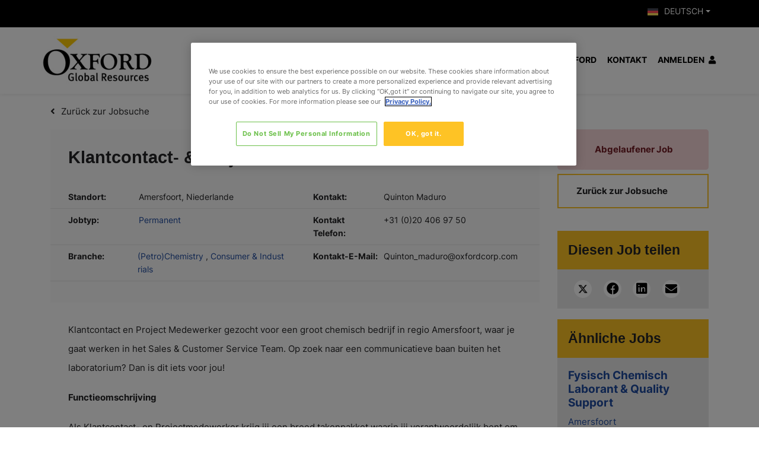

--- FILE ---
content_type: image/svg+xml
request_url: https://jobs.oxfordcorp.com/rails/active_storage/blobs/redirect/eyJfcmFpbHMiOnsibWVzc2FnZSI6IkJBaHBBeVM0Umc9PSIsImV4cCI6bnVsbCwicHVyIjoiYmxvYl9pZCJ9fQ==--a9f2eb52e12a56e6afc2a21c3a4c97e38af9683b/arrow-thin-white.svg
body_size: -396
content:
<svg xmlns="http://www.w3.org/2000/svg" viewBox="0 0 54.414 36.432">
  <g id="Page-1" fill="none" fill-rule="evenodd" stroke="none" stroke-width="1">
    <g id="Index" stroke="#fff" stroke-width="2" transform="translate(-1154 -680.293)">
      <g id="Group-6" transform="translate(1154 681)">
        <path id="Rectangle" d="M23.111 5.128h24.761v24.761" transform="rotate(45 35.491 17.509)"/>
        <path id="Path-2" d="M0 18.009h52"/>
      </g>
    </g>
  </g>
</svg>
